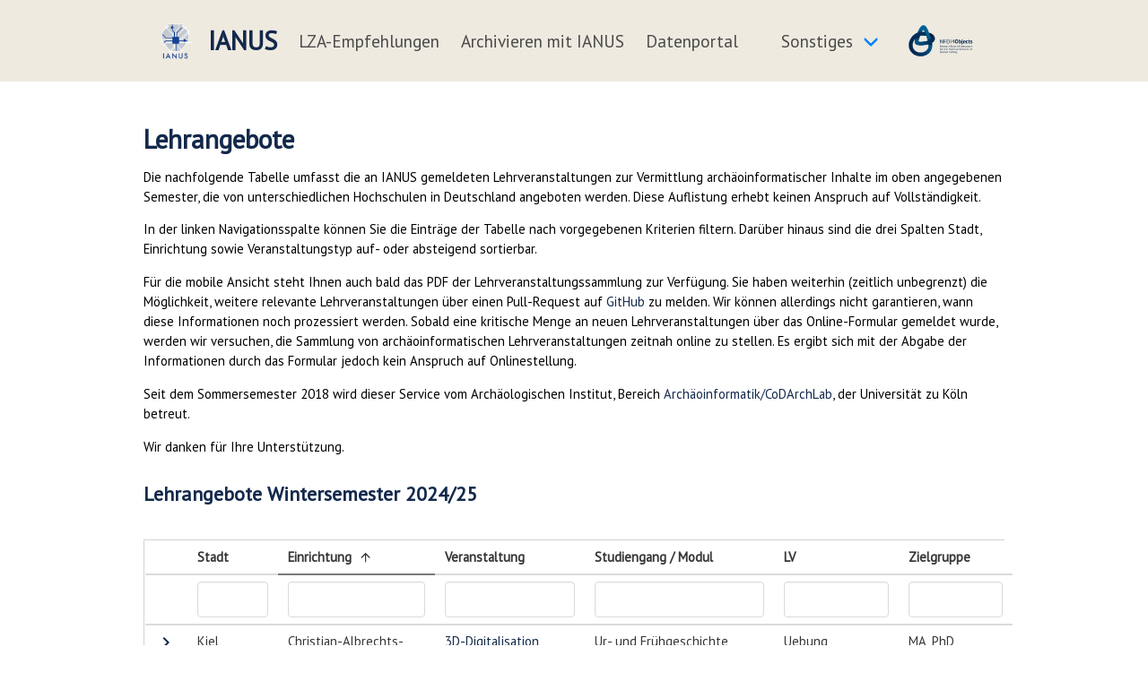

--- FILE ---
content_type: application/javascript; charset=utf-8
request_url: https://ianus-fdz.de/_nuxt/static/1758808449/lehrangebote/state.js
body_size: -112
content:
window.__NUXT__=(function(a){return {staticAssetsBase:"\u002F_nuxt\u002Fstatic\u002F1758808449",layout:"default",error:a,serverRendered:true,routePath:"\u002Flehrangebote",config:{_app:{basePath:"\u002F",assetsPath:"\u002F_nuxt\u002F",cdnURL:a},content:{dbHash:"29f5407b"}}}}(null));

--- FILE ---
content_type: application/javascript; charset=utf-8
request_url: https://ianus-fdz.de/_nuxt/static/1758808449/lehrangebote/payload.js
body_size: 8290
content:
__NUXT_JSONP__("/lehrangebote", (function(a,b,c,d,e,f,g,h,i,j,k,l,m,n,o,p,q,r,s,t,u,v,w,x,y,z,A,B,C,D,E,F,G,H,I,J,K,L,M,N,O,P,Q,R,S,T,U,V,W,X,Y,Z,_,$,aa,ab,ac,ad,ae,af,ag,ah,ai,aj,ak,al,am,an,ao,ap,aq,ar,as,at,au,av,aw,ax,ay,az,aA,aB,aC,aD,aE,aF,aG,aH,aI,aJ,aK,aL,aM,aN,aO,aP,aQ,aR,aS,aT,aU,aV,aW,aX,aY){return {data:[{content:{slug:"start",toc:[],body:{type:"root",children:[{type:b,tag:"h1",props:{id:"sammlung-von-lehrangeboten-mit-archäoinformatischen-inhalten"},children:[{type:b,tag:k,props:{href:"#sammlung-von-lehrangeboten-mit-arch%C3%A4oinformatischen-inhalten",ariaHidden:"true",tabIndex:-1},children:[{type:b,tag:"span",props:{className:["icon","icon-link"]},children:[]}]},{type:a,value:"Sammlung von Lehrangeboten mit archäoinformatischen Inhalten"}]},{type:a,value:f},{type:b,tag:M,props:{},children:[{type:a,value:"Die nachfolgende Tabelle umfasst die an IANUS gemeldeten Lehrveranstaltungen zur Vermittlung archäoinformatischer Inhalte im oben angegebenen Semester, die von unterschiedlichen Hochschulen in Deutschland angeboten werden. Diese Auflistung erhebt keinen Anspruch auf Vollständigkeit."}]},{type:a,value:f},{type:b,tag:M,props:{},children:[{type:a,value:"In der linken Navigationsspalte können Sie die Einträge der Tabelle nach vorgegebenen Kriterien filtern. Darüber hinaus sind die drei Spalten Stadt, Einrichtung sowie Veranstaltungstyp auf- oder absteigend sortierbar."}]},{type:a,value:f},{type:b,tag:M,props:{},children:[{type:a,value:"Für die mobile Ansicht steht Ihnen auch bald das PDF der Lehrveranstaltungssammlung zur Verfügung. Wir können allerdings nicht garantieren, wann diese Informationen noch prozessiert werden. Sobald eine kritische Menge an neuen Lehrveranstaltungen über das Online-Formular gemeldet wurde, werden wir versuchen, die Sammlung von archäoinformatischen Lehrveranstaltungen zeitnah online zu stellen. Es ergibt sich mit der Abgabe der Informationen durch das Formular jedoch kein Anspruch auf Onlinestellung."}]},{type:a,value:f},{type:b,tag:M,props:{},children:[{type:a,value:"Seit dem Sommersemester 2018 wird dieser Service vom Archäologischen Institut, Bereich "},{type:b,tag:k,props:{href:"https:\u002F\u002Farchaeologie.phil-fak.uni-koeln.de\u002Finstitut\u002Ffachgebiete\u002Farchaeoinformatik",rel:[l,m,n],target:o},children:[{type:a,value:"Archäoinformatik\u002FCoDArchLab"}]},{type:a,value:", der Universität zu Köln betreut."}]},{type:a,value:f},{type:b,tag:M,props:{},children:[{type:a,value:"Wir danken Ihnen für Ihre Unterstützung."}]},{type:a,value:f},{type:b,tag:M,props:{},children:[{type:a,value:"Falls Sie an Informationen und Übersichten zu Lehrveranstaltungen generell im Bereich Digital Humantities interessiert sind, können wir Sie auf eine vergleichbare Quellen verweisen:"}]},{type:a,value:f},{type:b,tag:ap,props:{},children:[{type:a,value:f},{type:b,tag:q,props:{},children:[{type:b,tag:k,props:{href:"https:\u002F\u002Fdh-registry.de.dariah.eu\u002F",rel:[l,m,n],target:o},children:[{type:a,value:"DH-Course Registry mit Angeboten in ganz Europa"}]},{type:a,value:" herausgegeben von DARIAH-EU"}]},{type:a,value:f}]},{type:a,value:f},{type:b,tag:M,props:{},children:[{type:a,value:"Vergangene Lehrveranstaltungssammlung zur Archäoinformatik:"}]},{type:a,value:f},{type:b,tag:ap,props:{},children:[{type:a,value:f},{type:b,tag:q,props:{},children:[{type:b,tag:k,props:{href:"https:\u002F\u002Fgithub.com\u002Fdainst\u002Fianus-web-content\u002Ffiles\u002F12752831\u002FLehrveranstaltungen_Archaeoinf_2024_SoSe.pdf",rel:[l,m,n],target:o},children:[{type:a,value:"Lehrveranstaltungen_Archaeoinf_2024_SoSe.pdf"}]}]},{type:a,value:f},{type:b,tag:q,props:{},children:[{type:b,tag:k,props:{href:"https:\u002F\u002Fianus-fdz.de\u002Fdownloads\u002FLehrveranstaltungen_Archaeoinf_2023_WiSe.pdf",rel:[l,m,n],target:o},children:[{type:a,value:"Lehrveranstaltungen_Archaeoinf_2023-24_WiSe.pdf"}]}]},{type:a,value:f},{type:b,tag:q,props:{},children:[{type:b,tag:k,props:{href:"https:\u002F\u002Fgithub.com\u002Fdainst\u002Fianus-web-content\u002Ffiles\u002F12752831\u002FLehrveranstaltungen_Archaeoinf_2023_SoSe.pdf",rel:[l,m,n],target:o},children:[{type:a,value:"Lehrveranstaltungen_Archaeoinf_2023_SoSe.pdf"}]}]},{type:a,value:f},{type:b,tag:q,props:{},children:[{type:b,tag:k,props:{href:"https:\u002F\u002Fgithub.com\u002Fdainst\u002Fianus-web-content\u002Ffiles\u002F11040784\u002FLehrveranstaltungen_Archaeoinf_2021_SoSe.pdf",rel:[l,m,n],target:o},children:[{type:a,value:"Lehrveranstaltungen_Archaeoinf_2021_SoSe.pdf"}]}]},{type:a,value:f},{type:b,tag:q,props:{},children:[{type:b,tag:k,props:{href:"https:\u002F\u002Fgithub.com\u002Fdainst\u002Fianus-web-content\u002Ffiles\u002F11040783\u002FLehrveranstaltungen_Archaeoinf_2020-21_WiSe.pdf.pdf",rel:[l,m,n],target:o},children:[{type:a,value:"Lehrveranstaltungen_Archaeoinf_2020-21_WiSe.pdf.pdf"}]}]},{type:a,value:f},{type:b,tag:q,props:{},children:[{type:b,tag:k,props:{href:"https:\u002F\u002Fgithub.com\u002Fdainst\u002Fianus-web-content\u002Ffiles\u002F11040782\u002FLehrveranstaltungen_Archaeoinf_2020_SoSe.pdf",rel:[l,m,n],target:o},children:[{type:a,value:"Lehrveranstaltungen_Archaeoinf_2020_SoSe.pdf"}]}]},{type:a,value:f},{type:b,tag:q,props:{},children:[{type:b,tag:k,props:{href:"https:\u002F\u002Fgithub.com\u002Fdainst\u002Fianus-web-content\u002Ffiles\u002F11040774\u002FIANUS_Lehrveranstaltungssammlung_Archaeoinf_WS1819_2018-10-01.pdf",rel:[l,m,n],target:o},children:[{type:a,value:"IANUS_Lehrveranstaltungssammlung_Archaeoinf_WS1819_2018-10-01.pdf"}]}]},{type:a,value:f},{type:b,tag:q,props:{},children:[{type:b,tag:k,props:{href:"https:\u002F\u002Fgithub.com\u002Fdainst\u002Fianus-web-content\u002Ffiles\u002F11040773\u002FIANUS_Lehrveranstaltungssammlung_Archaeoinf_WS1718_2017-09-19.pdf",rel:[l,m,n],target:o},children:[{type:a,value:"IANUS_Lehrveranstaltungssammlung_Archaeoinf_WS1718_2017-09-19.pdf"}]}]},{type:a,value:f},{type:b,tag:q,props:{},children:[{type:b,tag:k,props:{href:"https:\u002F\u002Fgithub.com\u002Fdainst\u002Fianus-web-content\u002Ffiles\u002F11040781\u002FLehrveranstaltungen_Archaeoinf_2018-19_WiSe.pdf",rel:[l,m,n],target:o},children:[{type:a,value:"Lehrveranstaltungen_Archaeoinf_2018-19_WiSe.pdf"}]}]},{type:a,value:f},{type:b,tag:q,props:{},children:[{type:b,tag:k,props:{href:"https:\u002F\u002Fgithub.com\u002Fdainst\u002Fianus-web-content\u002Ffiles\u002F11040780\u002FLehrveranstaltungen_Archaeoinf_2017-18_WiSe.pdf",rel:[l,m,n],target:o},children:[{type:a,value:"Lehrveranstaltungen_Archaeoinf_2017-18_WiSe.pdf"}]}]},{type:a,value:f},{type:b,tag:q,props:{},children:[{type:b,tag:k,props:{href:"https:\u002F\u002Fgithub.com\u002Fdainst\u002Fianus-web-content\u002Ffiles\u002F11040779\u002FLehrveranstaltungen_Archaeoinf_2017_SoSe.pdf",rel:[l,m,n],target:o},children:[{type:a,value:"Lehrveranstaltungen_Archaeoinf_2017_SoSe.pdf"}]}]},{type:a,value:f},{type:b,tag:q,props:{},children:[{type:b,tag:k,props:{href:"https:\u002F\u002Fgithub.com\u002Fdainst\u002Fianus-web-content\u002Ffiles\u002F11040778\u002FLehrveranstaltungen_Archaeoinf_2016-17_WiSe.pdf",rel:[l,m,n],target:o},children:[{type:a,value:"Lehrveranstaltungen_Archaeoinf_2016-17_WiSe.pdf"}]}]},{type:a,value:f},{type:b,tag:q,props:{},children:[{type:b,tag:k,props:{href:"https:\u002F\u002Fgithub.com\u002Fdainst\u002Fianus-web-content\u002Ffiles\u002F11040777\u002FLehrveranstaltungen_Archaeoinf_2016_SoSe.pdf",rel:[l,m,n],target:o},children:[{type:a,value:"Lehrveranstaltungen_Archaeoinf_2016_SoSe.pdf"}]}]},{type:a,value:f},{type:b,tag:q,props:{},children:[{type:b,tag:k,props:{href:"https:\u002F\u002Fgithub.com\u002Fdainst\u002Fianus-web-content\u002Ffiles\u002F11040788\u002FLehrveranstaltungen_SoSe2016_2016-06-07.pdf",rel:[l,m,n],target:o},children:[{type:a,value:"Lehrveranstaltungen_SoSe2016_2016-06-07.pdf"}]}]},{type:a,value:f},{type:b,tag:q,props:{},children:[{type:b,tag:k,props:{href:"https:\u002F\u002Fgithub.com\u002Fdainst\u002Fianus-web-content\u002Ffiles\u002F11040789\u002FLehrveranstaltungen_WS2016-2017.pdf",rel:[l,m,n],target:o},children:[{type:a,value:"Lehrveranstaltungen_WS2016-2017.pdf"}]}]},{type:a,value:f},{type:b,tag:q,props:{},children:[{type:b,tag:k,props:{href:"https:\u002F\u002Fgithub.com\u002Fdainst\u002Fianus-web-content\u002Ffiles\u002F11040776\u002FLehrveranstaltungen_Archaeoinf_2015-16_WiSe.pdf",rel:[l,m,n],target:o},children:[{type:a,value:"Lehrveranstaltungen_Archaeoinf_2015-16_WiSe.pdf"}]}]},{type:a,value:f},{type:b,tag:q,props:{},children:[{type:b,tag:k,props:{href:"https:\u002F\u002Fgithub.com\u002Fdainst\u002Fianus-web-content\u002Ffiles\u002F11040775\u002FLehrveranstaltungen_Archaeoinf_2015_SoSe.pdf",rel:[l,m,n],target:o},children:[{type:a,value:"Lehrveranstaltungen_Archaeoinf_2015_SoSe.pdf"}]}]},{type:a,value:f},{type:b,tag:q,props:{},children:[{type:b,tag:k,props:{href:"https:\u002F\u002Fgithub.com\u002Fdainst\u002Fianus-web-content\u002Ffiles\u002F11040785\u002FLehrveranstaltungen_Archaeoinformatik_SoSe2015_2015-05-11.pdf",rel:[l,m,n],target:o},children:[{type:a,value:"Lehrveranstaltungen_Archaeoinformatik_SoSe2015_2015-05-11.pdf"}]}]},{type:a,value:f},{type:b,tag:q,props:{},children:[{type:b,tag:k,props:{href:"https:\u002F\u002Fgithub.com\u002Fdainst\u002Fianus-web-content\u002Ffiles\u002F11040787\u002FLehrveranstaltungen_Archaeoinformatik_WiSe2015.pdf",rel:[l,m,n],target:o},children:[{type:a,value:"Lehrveranstaltungen_Archaeoinformatik_WiSe2015.pdf"}]}]},{type:a,value:f}]}]},dir:"\u002Flehrangebote",path:"\u002Flehrangebote\u002Fstart",extension:".md",createdAt:aq,updatedAt:aq},list:[{slug:"kiel_3DDigitalisierung_ue",title:"3D-Digitalisation",lehrende:ar,einrichtung:U,stadt:V,studiengang:N,"lv-typ":W,link:"http:\u002F\u002Funivis.uni-kiel.de\u002Fprg?show=llong&key=984\u002Flectures\u002F2024w:gemei\u002Finstit_2\u002Fzentr\u002Fprakti_6",zielgruppe:[c,X],inhalte:[O,g]},{slug:"kiel_KartierungGISfürAnfaenger_ue",title:"Kartierung – GIS für Anfänger Level I",lehrende:ar,einrichtung:U,stadt:V,studiengang:N,"lv-typ":W,link:"http:\u002F\u002Funivis.uni-kiel.de\u002Fprg?show=llong&key=984\u002Flectures\u002F2024w:gemei\u002Finstit_2\u002Fzentr\u002Fkartie",zielgruppe:[d,c],inhalte:[r]},{slug:"kiel_Rstatistik_ue",title:"Einführung in R",lehrende:"Nakoinz, Oliver",einrichtung:U,stadt:V,studiengang:N,"lv-typ":W,link:"http:\u002F\u002Funivis.uni-kiel.de\u002Fprg?show=llong&key=984\u002Flectures\u002F2024w:gemei\u002Finstit_2\u002Fzentr\u002Feinfhr",zielgruppe:[c,D],inhalte:[ag,as]},{slug:"kiel_VomKatalogzumGIS-Projekt_ue",title:"Vom Katalog zum GIS-Projekt. Automatisierte Prozesse zur Nachnutzung eines Textkataloges mit Fundplätzen an der Schlei",lehrende:"Rinne, Christoph",einrichtung:U,stadt:V,studiengang:N,"lv-typ":W,link:"http:\u002F\u002Funivis.uni-kiel.de\u002Fprg?show=llong&key=984\u002Flectures\u002F2024w:gemei\u002Finstit_2\u002Fzentr\u002Fvomkat",zielgruppe:[c,X],inhalte:[r,x,as]},{slug:"Berlin_pythonIntroduction_ue",title:"Introduction to Python Programming for Text-Based Ancient Studies",lehrende:"Lincke, Eliese-Sophia",einrichtung:at,stadt:E,studiengang:au,"lv-typ":av,link:"https:\u002F\u002Fwww.fu-berlin.de\u002Fvv\u002Fen\u002Flv\u002F897442",zielgruppe:[c,aw],inhalte:["Programmieren (Python)","Datenanalyse (Textdaten)",ax,"Reguläre Ausdrücke"]},{slug:"Berlin_DataLiteracyInAncientStudies_ek",title:"Data Literacy in Ancient Studies",lehrende:"Lincke, Eliese-Sophia; Mara, Hubert",einrichtung:at,stadt:E,studiengang:au,"lv-typ":"Einführungskurs",link:"https:\u002F\u002Fwww.fu-berlin.de\u002Fvv\u002Fen\u002Flv\u002F897434?id=897434",zielgruppe:[c,aw],inhalte:["Digitale Datenaufnahme","Bildformate, 3D-Formate, Textformate","Annotation","Linked Open Data","Netzwerkanalyse","Forschungsdatenmanagement, Nationale Forschungsdateninfrastruktur (NFDI)"]},{slug:"berlin_3dphotogrammetriemitde_structure-from-motion-verfahrenfürdiebauaufnahme_ue",title:"3D-Photogrammetrie mit dem Structure-from-Motion-Verfahren (SfM) für die Bauaufnahme",lehrende:"Winterstein, Claudia",einrichtung:Y,stadt:E,studiengang:Z,"lv-typ":ay,link:az,zielgruppe:[d,c,X],inhalte:[P,h,Q,e,g,j,K,v,s,i]},{slug:"berlin_dasimmersiveheiligtumeinevirtual-reality-ausstellungzumasklepieionvonkos_se",title:aA,lehrende:aB,einrichtung:Y,stadt:E,studiengang:Z,"lv-typ":w,link:"https:\u002F\u002Fwww.fu-berlin.de\u002Fvv\u002Fde\u002Flv\u002F905390?m=1427882&pc=843595&sm=851413",zielgruppe:[d,c],inhalte:[B,h,u,e,g,p,v,i]},{slug:"berlin_dasimmersiveheiligtumeinevirtual-reality-ausstellungzumasklepieionvonkos_ue",title:aA,lehrende:aB,einrichtung:Y,stadt:E,studiengang:Z,"lv-typ":av,link:"https:\u002F\u002Fwww.fu-berlin.de\u002Fvv\u002Fde\u002Flv\u002F905398?m=1427882&pc=843595&sm=851413",zielgruppe:[d,c],inhalte:[B,h,u,e,g,p,v,i]},{slug:"berlin_digitalarchaeologycurrenttechniquesandapplications_se",title:"Digital Archaeology: Current Techniques and Applications",lehrende:"Fless, Friederike",einrichtung:Y,stadt:E,studiengang:Z,"lv-typ":ay,link:az,zielgruppe:[c],inhalte:[P,h,u,e,r,O,g,j,p,z,x,s,i]},{slug:"berlin_hu_FachgeschichteKlassische_Archaeologie_AufbaueinesdigitalenArchivsdesWinckelmann-Instituts_se",title:"Fachgeschichte Klassische Archäologie. Aufbau eines digitalen Archivs des Winckelmann-Instituts",lehrende:"Henning, Agnes",einrichtung:ah,stadt:E,studiengang:R,"lv-typ":w,link:"https:\u002F\u002Fagnes.hu-berlin.de\u002Flupo\u002Frds?state=verpublish&status=init&vmfile=no&publishid=224266&moduleCall=webInfo&publishConfFile=webInfo&publishSubDir=veranstaltung",zielgruppe:[c],inhalte:[h,e,F,g,j,K,p,G,z,x,i]},{slug:"berlin_hu_TopographieRoms_-_QuellenrechercheundGISDokumentation_se",title:aC,lehrende:"Muth, Susanne",einrichtung:ah,stadt:E,studiengang:R,"lv-typ":w,link:"https:\u002F\u002Fagnes.hu-berlin.de\u002Flupo\u002Frds?state=verpublish&status=init&vmfile=no&publishid=224302&moduleCall=webInfo&publishConfFile=webInfo&publishSubDir=veranstaltung",zielgruppe:[d],inhalte:[h,u,e,r,g,j,p,z,x,s,i]},{slug:"berlin_hu_TopographieRoms_-_QuellenrechercheundGISDokumentation_ue",title:aC,lehrende:"Muth, Susanne \u002F Mariaschk, Dirk",einrichtung:ah,stadt:E,studiengang:R,"lv-typ":t,link:"https:\u002F\u002Fagnes.hu-berlin.de\u002Flupo\u002Frds?state=verpublish&status=init&vmfile=no&publishid=224304&moduleCall=webInfo&publishConfFile=webInfo&publishSubDir=veranstaltung",zielgruppe:[d],inhalte:[h,u,e,r,g,j,p,z,x,s,i]},{slug:"mainz_konzeptioneinerpop-upausstellung_pr",title:"Konzeption einer Pop-Up-Ausstellung zum Profilbereich \"40.000 Jahre menschliche Herausforderungen\"(2.Teil)",lehrende:"Busch, Alexandra",einrichtung:aD,stadt:aE,studiengang:_,"lv-typ":aF,link:"https:\u002F\u002Fjogustine.uni-mainz.de\u002Fscripts\u002Fmgrqispi.dll?APPNAME=CampusNet&PRGNAME=COURSEDETAILS&ARGUMENTS=-N000000000000001,-N001281,-N0,-N390295292553841,-N390295292592842,-N0,-N0,-N0",zielgruppe:[d,c,D],inhalte:[B,h,u,C,e,F,g,j,K,y,p,v,G,i]},{slug:"mainz_digitaleausstellungskonzepte_se",title:"Die westgriechische Landschaft Akarnanien - Digitale Ausstellungskonzepte zu archäologischen Forschungsprojekten\"",lehrende:"Sieverling, Anne",einrichtung:aD,stadt:aE,studiengang:_,"lv-typ":"Seminar \u002F Übung",link:"https:\u002F\u002Fjogustine.uni-mainz.de\u002Fscripts\u002Fmgrqispi.dll?APPNAME=CampusNet&PRGNAME=COURSEDETAILS&ARGUMENTS=-N000000000000001,-N001281,-N0,-N390294207514247,-N390294207576248,-N0,-N0,-N0",zielgruppe:[d,c,D],inhalte:[B,h,u,C,e,F,g,j,K,y,p,v,G,i]},{slug:"muenchen_lmu_AdvancingtothedigitalFrontier_ue",title:"Advancing to the Digital Frontier: An Introduction to Developing and Managing Digital Collections",lehrende:ai,einrichtung:H,stadt:A,studiengang:I,"lv-typ":t,link:"https:\u002F\u002Flsf.verwaltung.uni-muenchen.de\u002Fqisserver\u002Frds?state=verpublish&status=init&vmfile=no&publishid=1046250&moduleCall=webInfo&publishConfFile=webInfo&publishSubDir=veranstaltung",zielgruppe:[d,c],inhalte:[h,u,C,e,g,j,y,p,G,z,x,i]},{slug:"muenchen_lmu_DigitalImagingforCulturalHeritageandArchaeology_ue",title:"Digital Imaging for Cultural Heritage and Archaeology",lehrende:aj,einrichtung:H,stadt:A,studiengang:I,"lv-typ":t,link:"https:\u002F\u002Flsf.verwaltung.uni-muenchen.de\u002Fqisserver\u002Frds?state=verpublish&status=init&vmfile=no&publishid=1046241&moduleCall=webInfo&publishConfFile=webInfo&publishSubDir=veranstaltung",zielgruppe:[d,c],inhalte:[B,P,h,e,F,g,K,v,z,i]},{slug:"muenchen_lmu_DigitalisierungArchive_ue",title:"Wiedererstehendes Kar-Tukulti-Ninurta. Wie Archive durch digitalisierung zum Leben erweckt werden.",lehrende:"Dr. Simone Mühl",einrichtung:aG,stadt:A,studiengang:aH,"lv-typ":t,link:aI,zielgruppe:[aJ,aK],inhalte:[h,x,s,i,y]},{slug:"muenchen_lmu_GeoreferenzierungundKartierungamBeispieldesantikenPompeji_ue",title:"Georeferenzierung und Kartierung am Beispiel des antiken Pompeji",lehrende:"Köb, Ingrun; Lücke, Stephan (ORCID 0000-0002-5853-1918)",einrichtung:"IT-Gruppe Geisteswissenschaften (ITG; https:\u002F\u002Fwww.itg.lmu.de), Ludwig-Maximilians-Universität München (LMU) (ROR 05591te55)",stadt:A,studiengang:null,"lv-typ":"Wissenschaftliche Übung",link:"https:\u002F\u002Fwww.dh-lehre.gwi.uni-muenchen.de\u002F?lehrveranstaltung=georeferenzierung-und-kartierung-am-beispiel-des-antiken-pompeji",zielgruppe:[d,c,D],inhalte:[h,e,r,j,y,p,x,s,i]},{slug:"muenchen_lmu_HeritagetoBytes_vo",title:"Heritage to Bytes: Fundamentals of Digital Cultural Heritage Studies",lehrende:aj,einrichtung:H,stadt:A,studiengang:I,"lv-typ":"Vorlesung",link:"https:\u002F\u002Flsf.verwaltung.uni-muenchen.de\u002Fqisserver\u002Frds?state=verpublish&status=init&vmfile=no&publishid=1037309&moduleCall=webInfo&publishConfFile=webInfo&publishSubDir=veranstaltung",zielgruppe:[d,c],inhalte:[B,P,u,C,e,r,F,O,g,j,K,y,p,v,G,z,x,i]},{slug:"muenchen_lmu_IntroductiontoGISforHeritageandArchaeology_ue",title:"Introduction to Geographical Information Systems for Heritage and Archaeology",lehrende:aL,einrichtung:H,stadt:A,studiengang:I,"lv-typ":t,link:"https:\u002F\u002Flsf.verwaltung.uni-muenchen.de\u002Fqisserver\u002Frds?state=verpublish&status=init&vmfile=no&publishid=1046251&moduleCall=webInfo&publishConfFile=webInfo&publishSubDir=veranstaltung",zielgruppe:[d,c],inhalte:[h,Q,r,g,z,s,i]},{slug:"muenchen_lmu_IntroductiontoProgrammingforHumanists_ue",title:"Introduction to Programming for Humanists",lehrende:ai,einrichtung:H,stadt:A,studiengang:I,"lv-typ":t,link:"https:\u002F\u002Flsf.verwaltung.uni-muenchen.de\u002Fqisserver\u002Frds?state=verpublish&status=init&vmfile=no&publishid=1046243&moduleCall=webInfo&publishConfFile=webInfo&publishSubDir=veranstaltung",zielgruppe:[d,c],inhalte:[h,u,e,j,y,p,z,s]},{slug:"muenchen_lmu_IntroductiontoWebdesignforHumanists_tu",title:"Introduction to Webdesign for Humanists",lehrende:"N. N.",einrichtung:H,stadt:A,studiengang:I,"lv-typ":"Tutorat",link:"https:\u002F\u002Flsf.verwaltung.uni-muenchen.de\u002Fqisserver\u002Frds?state=verpublish&status=init&vmfile=no&publishid=1046246&moduleCall=webInfo&publishConfFile=webInfo&publishSubDir=veranstaltung",zielgruppe:[d,c],inhalte:[h,u,C,e,z,i]},{slug:"muenchen_lmu_Linkedopendata_se",title:"Linked open data: Methods and Standards for Digital Cultural Heritage Preservation",lehrende:ai,einrichtung:H,stadt:A,studiengang:I,"lv-typ":w,link:"https:\u002F\u002Flsf.verwaltung.uni-muenchen.de\u002Fqisserver\u002Frds?state=verpublish&status=init&vmfile=no&publishid=1046248&moduleCall=webInfo&publishConfFile=webInfo&publishSubDir=veranstaltung",zielgruppe:[d,c],inhalte:[u,C,g,j,y,p,G,z,x,i]},{slug:"muenchen_lmu_SicilybeforetheGreeks_se",title:"Sicily before the Greeks: Exploring the relationships between the Aegean region and Sicily from the Bronze Age to Greek colonization",lehrende:aL,einrichtung:H,stadt:A,studiengang:I,"lv-typ":w,link:"https:\u002F\u002Flsf.verwaltung.uni-muenchen.de\u002Fqisserver\u002Frds?state=verpublish&status=init&vmfile=no&publishid=1046252&moduleCall=webInfo&publishConfFile=webInfo&publishSubDir=veranstaltung",zielgruppe:[d,c],inhalte:[Q,u,e,r,O,g,j,v,s,i]},{slug:"muenchen_lmu_TheDigitalTurn_se",title:"The Digital Turn: Theory, Method, and the Digital Humanities",lehrende:aj,einrichtung:H,stadt:A,studiengang:I,"lv-typ":w,link:"https:\u002F\u002Flsf.verwaltung.uni-muenchen.de\u002Fqisserver\u002Frds?state=verpublish&status=init&vmfile=no&publishid=1046240&moduleCall=webInfo&publishConfFile=webInfo&publishSubDir=veranstaltung",zielgruppe:[d,c],inhalte:[C,e,g,j,y,p,G,z,i]},{slug:"muenchen_vermessunginderarchaeologiegis_ue",title:"Vermessung in der Archäologie. Einführung in Geograpische Informationssysteme",lehrende:"Christoph Fink, M.A.",einrichtung:aG,stadt:A,studiengang:aH,"lv-typ":t,link:aI,zielgruppe:[aJ,aK],inhalte:[h,r,j,x,s]},{slug:"Marburg_Medieval_castles_ps",title:"Medieval castles, monesteries and villages in Hesse (Germany)",lehrende:"Teichner, Felix",einrichtung:ak,stadt:al,studiengang:am,"lv-typ":"Projektseminar",link:"https:\u002F\u002Fmarvin.uni-marburg.de\u002Fqisserver\u002Fpages\u002Fcm\u002Fexa\u002Fcoursecatalog\u002FshowCourseCatalog.xhtml?_flowId=showCourseCatalog-flow&_flowExecutionKey=e1s2",zielgruppe:[d,c,D],inhalte:[P,e,r,F,O,g,j,y,p,v,i]},{slug:"Marburg_InterpretationAndVisualisationOfIntensiveFieldSurveyData",title:"Interpretation and GIS supported Visualisation auf Archaeological Intensive Field Survey Data",lehrende:aM,einrichtung:ak,stadt:al,studiengang:am,"lv-typ":w,link:"https:\u002F\u002Fmarvin.uni-marburg.de:443\u002Fqisserver\u002Fpages\u002FstartFlow.xhtml?_flowId=detailView-flow&unitId=92911&periodId=4138&navigationPosition=studiesOffered,searchCourses",zielgruppe:[d,c],inhalte:["Processing of Intensive Field Survey Data","Digital Data Management","Data correction","Data visualisation in GIS",r,"Data Interpretation","Statistics"]},{slug:"Marburg_archaeologischeProspektion_und_Interpretation_Geomagnetik",title:"Einführung in die Grundlagen archäologisch-geophysikalischer Prospektion und deren Interpretation mit Schwerpunkt Geomagnetik",lehrende:aM,einrichtung:ak,stadt:al,studiengang:am,"lv-typ":t,link:"https:\u002F\u002Fmarvin.uni-marburg.de:443\u002Fqisserver\u002Fpages\u002FstartFlow.xhtml?_flowId=detailView-flow&unitId=91675&periodId=4138&navigationPosition=studiesOffered,searchCourses",zielgruppe:[d,c],inhalte:["Geophysikalische Prospektion","Digitales Datenmanagement","Datenkorrektur","Datenaufbereitung","Dateninterpretation",ax,r]},{slug:"bochum_bildertextundseitendigitaleditieren_se",title:"Bilder, Text und Seiten digital editieren",lehrende:aN,einrichtung:$,stadt:aa,studiengang:aO,"lv-typ":w,link:ab,zielgruppe:[d],inhalte:[L,J,e,p]},{slug:"bochum_bildertextundseitendigitalgestalten_se",title:"Bilder, Text und Seiten digital gestalten",lehrende:aN,einrichtung:$,stadt:aa,studiengang:aO,"lv-typ":w,link:ab,zielgruppe:[d],inhalte:[L,J,e,p]},{slug:"bochum_data-managementanddigitalarchaeology_ue",title:"Data-Management and Digital Archaeology",lehrende:"Klingenberg, Tim and Angourakis, Andreas",einrichtung:$,stadt:aa,studiengang:"Ressourcen-Archäologie und Archäometrie","lv-typ":t,link:ab,zielgruppe:[c],inhalte:[B,L,u,J,v,e,p,ac,j]},{slug:"bochum_gis-anwendunginderarchaeologie_se",title:"GIS-Anwendung in der Archäologie",lehrende:"Klauß, Marc",einrichtung:$,stadt:aa,studiengang:R,"lv-typ":w,link:ab,zielgruppe:[c],inhalte:[L,J,v,e,ac,j]},{slug:"augsburg_nachbearbeitung_pr",title:"Nachbearbeitung des Akragas Projekts. Digitalisierungsprojekt der Ausgrabung in Agrigent",lehrende:"Sojc, Natascha",einrichtung:aP,stadt:aQ,studiengang:aR,"lv-typ":aF,link:"https:\u002F\u002Fdigicampus.uni-augsburg.de\u002Fdispatch.php\u002Fcourse\u002Foverview?cid=0f7f213b4a2a7ce677a4fd977ae2973b",zielgruppe:[d,c],inhalte:[F,g,i]},{slug:"augsburg_analysingarchaeologicalobjects_ue",title:"Analysing archaeological Objects",lehrende:"Bettineschi, Cinzia",einrichtung:aP,stadt:aQ,studiengang:aR,"lv-typ":t,link:"https:\u002F\u002Fdigicampus.uni-augsburg.de\u002Fdispatch.php\u002Fcourse\u002Foverview?cid=1a942d426ef951ec51362d5f9e31f42a",zielgruppe:[d],inhalte:[B,h,e,r,F,g,j,v]},{slug:"saarbruecken_digitalerekonstruktion_ue",title:"Digitale Rekonstruktion antiker Architektur und Skulptur: 3D-Modellierung und Texturierung mit Blender",lehrende:"Schmitz, Sascha",einrichtung:ad,stadt:ae,studiengang:_,"lv-typ":t,link:"https:\u002F\u002Fwww.lsf.uni-saarland.de\u002Fqisserver\u002Frds?state=verpublish&status=init&vmfile=no&publishid=156252&moduleCall=webInfo&publishConfFile=webInfo&publishSubDir=veranstaltung",zielgruppe:[d,c],inhalte:[v,y,B,h,g,"Theorie der 3D-Rekonstruktion","Dokumentation von 3D-Rekonstruktion","Visualisierungsstrategien"]},{slug:"saarbruecken_digitalisierunglehrsammlung_ue",title:"Digitalisierung der Lehrsammlung",lehrende:"Schnorr, Nils",einrichtung:ad,stadt:ae,studiengang:_,"lv-typ":t,link:"https:\u002F\u002Fwww.lsf.uni-saarland.de\u002Fqisserver\u002Frds?state=verpublish&status=init&vmfile=no&publishid=152564&moduleCall=webInfo&publishConfFile=webInfo&publishSubDir=veranstaltung",zielgruppe:[d,c],inhalte:[B,P,h,e,O,g,K,y,v,G,i]},{slug:"saarbruecken_einfuehrunginqgis_ue",title:"Einführung in QGIS",lehrende:"Latzel, Lucas",einrichtung:ad,stadt:ae,studiengang:aS,"lv-typ":t,link:"https:\u002F\u002Fwww.lsf.uni-saarland.de\u002Fqisserver\u002Frds?state=verpublish&status=init&vmfile=no&publishid=152574&moduleCall=webInfo&publishConfFile=webInfo&publishSubDir=veranstaltung",zielgruppe:[d,c],inhalte:[h,e,r,j,s]},{slug:"saarbruecken_gis2_pr",title:"GIS 2: Analyse-Tools und forschungsbezogene Anwendungen",lehrende:"Buchmann, Hannes",einrichtung:ad,stadt:ae,studiengang:aS,"lv-typ":"Praxiskurs",link:"https:\u002F\u002Fwww.lsf.uni-saarland.de\u002Fqisserver\u002Frds?state=verpublish&status=init&vmfile=no&publishid=152575&moduleCall=webInfo&publishConfFile=webInfo&publishSubDir=veranstaltung",zielgruppe:[d,c],inhalte:[h,Q,e,r,j,s]},{slug:"hamburg_analyticalmethods_ue",title:"Analytical Methods applied to Archaeological Objects",lehrende:"Colini, Claudia",einrichtung:aT,stadt:aU,studiengang:R,"lv-typ":t,link:aV,zielgruppe:[d,c],inhalte:[j,s,"Digital Mikroskopie","Röntgenfluoreszenzanalyse"],beschreibung:"The course will focus on the application of microscopy, X-Ray Fluorescence (XRF), Infrared spectroscopy (FTIR), Raman spectroscopy, NIR-UV Reflectance Spectroscopy, and NIR Reflectography to archaeological objects. A short introduction to the fundamentals of the methods will be followed by practical demonstration and exercises with the equipment hosted at the CSMC on mock-ups and original materials. The data will be evaluated, using the appropriate software, mathematical applications and reference database. Dichotomies such as portable vs. bench equipment, destructive vs. non-destructive and invasive vs. non-invasive methods will be discussed, as well as themstrategies and methods for ethical sampling and micro-sampling."},{slug:"hamburg_vertiefungcadgis_ue",title:"Vertiefungskurs AutoCAD und GIS",lehrende:"Babucic, Nikola",einrichtung:aT,stadt:aU,studiengang:R,"lv-typ":t,link:aV,zielgruppe:[d,c],inhalte:[h,r,"CAD",i,"Datenanalyse",e],beschreibung:"In diesem fortgeschrittenen Seminar werden weiterführende Techniken und Werkzeuge im Bereich CAD und GIS vermittelt, die es ermöglichen, komplexere digitale Zeichnungen und GIS-Analysen für archäologische Zwecke zu erstellen und zu präsentieren. Aufbauend auf den Grundlagen des ersten Seminars, richtet sich dieser Kurs an Teilnehmer, die ihre Kenntnisse und Fähigkeiten vertiefen möchten.  Die Schwerpunkte des Seminars liegen auf der Modellierung im CAD, der erweiterten Datenanalyse in GIS, der Integration von CAD und GIS, sowie auf fortgeschrittenen Layout- und Drucktechniken. Darüber hinaus wird eine Einführung in die Integration von Daten in ein Web-GIS angeboten."},{slug:"muenster_gis_se",title:"Geographische Informationssysteme (GIS) in der Archäologie",lehrende:"Tappert, Claudia",einrichtung:aW,stadt:af,studiengang:N,"lv-typ":w,link:an,zielgruppe:[c],inhalte:[h,Q,u,C,r,y,p,z,s,i]},{slug:"cologne_3dmodellingandreconstruction_ue",title:"3D modelling and reconstruction in Archaeology",lehrende:"Hageneuer, Sebastian",einrichtung:S,stadt:T,studiengang:"Archäologie\u002FArchäoinformatik im SM, AM oder EM","lv-typ":t,link:"https:\u002F\u002Fklips2.uni-koeln.de\u002Fco\u002Fee\u002Fui\u002Fca2\u002Fapp\u002Fdesktop\u002F#\u002Fslc.tm.cp\u002Fstudent\u002Fcourses\u002F503860?$scrollTo=toc_overview",zielgruppe:[c,D],inhalte:[B,L,u,J,v,e,p,ac,j]},{slug:"cologne_3drecordinganddocumentation_se",title:"3D recording and documentation of material culture",lehrende:"Hageneuer, Sebastian; Wutte, Anja",einrichtung:S,stadt:T,studiengang:"Archäologie\u002FArchäoinformatik im SM, AM oder EM; Digital and Computational Archaeology im SM2","lv-typ":w,link:"https:\u002F\u002Fklips2.uni-koeln.de\u002Fco\u002Fee\u002Fui\u002Fca2\u002Fapp\u002Fdesktop\u002F#\u002Fslc.tm.cp\u002Fstudent\u002Fcourses\u002F474860?$scrollTo=toc_overview",zielgruppe:[c,D],inhalte:[G,P,"Laserscanning",F,O,g,K,i,"Digitale Vermessung",v]},{slug:"cologne_CADfuerArchaeologen_se",title:"CAD für Archäologen: Digitalisierung, Dokumentation und Visualisierung archäologischer Daten",lehrende:"Wutte, Anja",einrichtung:S,stadt:T,studiengang:"Bachelor Archäologie","lv-typ":w,link:"https:\u002F\u002Fklips2.uni-koeln.de\u002Fco\u002Fee\u002Fui\u002Fca2\u002Fapp\u002Fdesktop\u002F#\u002Fslc.tm.cp\u002Fstudent\u002Fcourses\u002F478292?$scrollTo=toc_overview",zielgruppe:[d],inhalte:[L,J,e,g,s,ao]},{slug:"cologne_KernkompetenzenArchaeoinformatikIII_se",title:"Kernkompetenzen Archäoinformatik III",lehrende:"Lammers, Lukas",einrichtung:S,stadt:T,studiengang:"Archäologie\u002FArchäoinformatik im SM1; Digital and Computational Archaeology im BM","lv-typ":w,link:"https:\u002F\u002Fklips2.uni-koeln.de\u002Fco\u002Fee\u002Fui\u002Fca2\u002Fapp\u002Fdesktop\u002F#\u002Fslc.tm.cp\u002Fstudent\u002Fcourses\u002F474814?$scrollTo=toc_overview",zielgruppe:[c,D],inhalte:["Webtechnologien",aX,h,J,y,C]},{slug:"cologne_KernkompetenzenArchaeoinformatikII_se",title:"Kernkompetenzen Archäoinformatik II",lehrende:"Paliou, Eleftheria; Wutte, Anja",einrichtung:S,stadt:T,studiengang:"Archäologie\u002FArchäoinformatik SM1; Digital and Computational Archaeology BM","lv-typ":w,link:"https:\u002F\u002Fklips2.uni-koeln.de\u002Fco\u002Fee\u002Fui\u002Fca2\u002Fapp\u002Fdesktop\u002F#\u002Fslc.tm.cp\u002Fstudent\u002Fcourses\u002F475535?$scrollTo=toc_overview",zielgruppe:[d,c,D],inhalte:[L,ag,J,e,x,g,s,"Datenkuratierung","R",aX,ac,ao]},{slug:"cologne_agentbasedmodelling_se",title:"Agent-based modelling for archaeologists. From concept to application and publication",lehrende:"Angourakis, Andreas",einrichtung:S,stadt:T,studiengang:"Archäologie\u002FArchäoinformatik im AM oder EM; Digital and Computational Archaeology im AM","lv-typ":"Blockseminar",link:"https:\u002F\u002Fklips2.uni-koeln.de\u002Fco\u002Fee\u002Fui\u002Fca2\u002Fapp\u002Fdesktop\u002F#\u002Fslc.tm.cp\u002Fstudent\u002Fcourses\u002F503861?$scrollTo=toc_overview",zielgruppe:[c,X],inhalte:[L,J,e,g,s,ao]},{slug:"muenster_einfuehrungindiearbeitmitgis_ue",title:"Einführung in die Arbeit mit Geografischen Informationssystemen für Studierende des Studienganges AGL",lehrende:"Kersting, Christine",einrichtung:aY,stadt:af,studiengang:N,"lv-typ":t,link:an,zielgruppe:[d],inhalte:[h,Q,r,s]},{slug:"muenster_muenzpraegunginkleinasien_ue",title:"Münzprägung in Kleinasien",lehrende:"Martin, Katharina",einrichtung:aW,stadt:af,studiengang:"Master \u002F Klassische und Christliche Archäologie - Zwei-Fach-Bachelor \u002F Klassische und Christliche Archäologie","lv-typ":t,link:"https:\u002F\u002Fstudium.uni-muenster.de\u002Fqisserver\u002Frds?state=verpublish&status=init&vmfile=no&publishid=409276&moduleCall=webInfo&publishConfFile=webInfo&publishSubDir=veranstaltung",zielgruppe:[d,c],inhalte:[u,C,e,g,j,p,x,i]},{slug:"muenster_theorieundanwendungstatistischermethoden_se",title:"Theorie und Anwendung statistischer Methoden zur Gräberfeld- und Siedlungsanalyse",lehrende:"Siegmund, Frank",einrichtung:aY,stadt:af,studiengang:N,"lv-typ":w,link:an,zielgruppe:[c],inhalte:[ag,x,s]}]}],fetch:{},mutations:void 0}}("text","element","MA","BA","Visualisierung","\n","Digitale Dokumentation","Software und Tools","Digitalisierung","Dig. Methoden & Theorien","a","nofollow","noopener","noreferrer","_blank","Digitale Ressourcen","li","GIS","Digitale Datenauswertung","Übung","Online-Ressourcen","3D","Seminar","Datenbanken","Digital Humanities","Metadaten","München","3D-Modellierung","Internet","PHD","Berlin","Bildbearbeitung","Archivierung","Ludwig-Maximilians-Universität München","BA Archäologie: Europa und Vorderer Orient","Datenpräsentation","Fotografie","Software & Tools","p","Ur- und Frühgeschichte","3D Scan","Photogrammetrie","Spatial Analysis","Klassische Archäologie","Universität zu Köln","Köln","Christian-Albrechts-Universität zu Kiel","Kiel","Uebung","PhD","Freie Univerität Berlin","Klassische Archäolgie","Archäologie","Ruhr-Universität","Bochum","https:\u002F\u002Fwww.archwiss.ruhr-uni-bochum.de\u002Faw\u002Fstudium\u002Fvorlesungsverzeichnisse.html.de","Datenmanagement","Universität des Saarlandes","Saarbrücken","Münster","Statistik","Humboldt-Universität zu Berlin","Sartini, Bruno","Lercari, Nicola","Philipps-Universität Marburg","Marburg","Prähistorische Archäologie \u002F Geoarchäologie","https:\u002F\u002Fwww.uni-muenster.de\u002FUrFruehGeschichte\u002Fstudieren\u002Flehrangebot_der_abteilung.html","Digitale Methoden & Theorien","ul","2025-09-25T13:53:05.135Z","Kneisel, Jutta","Skriptsprachen","FU Berlin","MA Digital Studies of Ancient Texts","Methodenübung","Promovierende","Datenvisualisierung","Hauptseminar","https:\u002F\u002Fwww.fu-berlin.de\u002Fvv\u002Fde\u002Flv\u002F899772?m=1474129&pc=885900&sm=851413","Das immersive Heiligtum: Eine Virtual-Reality-Ausstellung zum Asklepieion von Kos","Müller, Asja","Topographie Roms - Quellenrecherche und GIS Dokumentation","Johannes Gutenberg-Universität Mainz","Mainz","Praktikum","LMU","(Vorderasiatische) Archäologie","https:\u002F\u002Fwww.vorderas-archaeologie.uni-muenchen.de\u002Fstudium_lehre\u002Flvs_vaa-sose2024\u002Findex.html","BA Archäologie","MA Vorderasiatische Archäologie","Calderone, Dario","Hermann, Florian","Haubenthal, Clarissa","Archäologische Wissenschaften","Universität Augsburg","Augsburg","Kunst- und Kulturgeschichte","Vor- und Frühgeschichte","Universität Hamburg","Hamburg","https:\u002F\u002Fwww.kulturwissenschaften.uni-hamburg.de\u002Fka\u002Fpdfetc\u002Fvorles\u002F2024-25-wise-ka-vv.pdf","Universität Münster","Programmierung","Universität Münster – Abteilung für Ur- und Frühgeschichtliche Archäologie")));

--- FILE ---
content_type: application/javascript; charset=utf-8
request_url: https://ianus-fdz.de/_nuxt/static/1758808449/manifest.js
body_size: 167
content:
__NUXT_JSONP__("manifest.js", {routes:["\u002F","\u002Fit-empfehlungen\u002Fdownloadbereich","\u002Fergebnisse","\u002Fimpressum","\u002Fdfg-arbeitsgruppe","\u002Flehrveranstaltungen","\u002Flehrangebote","\u002Flangzeitarchivierung","\u002Fit-empfehlungen\u002Fautorenverzeichnis","\u002Fprojekte","\u002Fit-empfehlungen","\u002Fprojekte\u002Fausbildung-und-qualifizierung","\u002Fit-empfehlungen\u002Fprojektphasen\u002Findex","\u002Fit-empfehlungen\u002Fprojektphasen\u002Fdatenmanagement\u002Findex","\u002Fit-empfehlungen\u002Fprojektphasen\u002Fdokumentation\u002Findex","\u002Fit-empfehlungen\u002Fprojektphasen\u002Fdateiverwaltung\u002Findex","\u002Fit-empfehlungen\u002Fprojektphasen\u002Fdateispeicherung\u002Findex","\u002Fit-empfehlungen\u002Fdateiformate\u002Findex","\u002Fit-empfehlungen\u002Fforschungsmethoden\u002Findex","\u002Fnews\u002F2025-08-13-LZA-Sprechstunde ","\u002Fit-empfehlungen\u002Feinleitung\u002Fbenutzung","\u002Fit-empfehlungen\u002Feinleitung\u002Flebenszyklus","\u002Fit-empfehlungen\u002Fprojektphasen\u002Fdatenmanagement\u002Fdatenmanagementplan","\u002Fit-empfehlungen\u002Fprojektphasen\u002Fdatenmanagement\u002Fweiterfuehrende-informationen","\u002Fit-empfehlungen\u002Fprojektphasen\u002Fdokumentation\u002Fdokumentation-der-metadaten","\u002Fit-empfehlungen\u002Fprojektphasen\u002Fdokumentation\u002Fspeicherung-von-metadaten","\u002Fit-empfehlungen\u002Fprojektphasen\u002Fdokumentation\u002Fmetadaten-in-der-anwendung","\u002Fit-empfehlungen\u002Fprojektphasen\u002Fdokumentation\u002Fweiterfuehrende-informationen","\u002Fit-empfehlungen\u002Fprojektphasen\u002Fdokumentation\u002Fgrabungsdokumentation","\u002Fit-empfehlungen\u002Fprojektphasen\u002Fdateiverwaltung\u002Fdateiablage","\u002Fit-empfehlungen\u002Fprojektphasen\u002Fdateiverwaltung\u002Fdateibennenung","\u002Fit-empfehlungen\u002Fprojektphasen\u002Fdateiverwaltung\u002Fempfehlung-fuer-eine-ordnerstruktur","\u002Fit-empfehlungen\u002Fprojektphasen\u002Fdateispeicherung\u002Fkurzfristige","\u002Fit-empfehlungen\u002Fprojektphasen\u002Fdateiverwaltung\u002Fversionskontrolle","\u002Fit-empfehlungen\u002Fprojektphasen\u002Fdateispeicherung\u002Flangfristige","\u002Fit-empfehlungen\u002Fdateiformate\u002Fpdf-dokumente","\u002Fit-empfehlungen\u002Fdateiformate\u002Ftextdokumente","\u002Fit-empfehlungen\u002Fdateiformate\u002Frastergrafiken","\u002Fit-empfehlungen\u002Fdateiformate\u002Fvektorgrafiken","\u002Fit-empfehlungen\u002Fdateiformate\u002Ftabellen","\u002Fit-empfehlungen\u002Fdateiformate\u002Fdatenbanken","\u002Fit-empfehlungen\u002Fdateiformate\u002Fgis","\u002Fit-empfehlungen\u002Fdateiformate\u002Fvideo","\u002Fit-empfehlungen\u002Fdateiformate\u002Faudio","\u002Fit-empfehlungen\u002Fdateiformate\u002F3d","\u002Fit-empfehlungen\u002Fforschungsmethoden\u002Fgeodäsie","\u002Fit-empfehlungen\u002Fdateiformate\u002Fwebsites","\u002Fit-empfehlungen\u002Fforschungsmethoden\u002Fgeoreferenzierung","\u002Fit-empfehlungen\u002Fforschungsmethoden\u002Fdom-dgm","\u002Fit-empfehlungen\u002Fforschungsmethoden\u002Frti","\u002Fit-empfehlungen\u002Fprojektphasen\u002Fdokumentation\u002Fstrukturierung-von-metadaten","\u002Fnews\u002F2025-08-08-CM","\u002Fit-empfehlungen\u002Fforschungsmethoden\u002Fsatellitenmessungen","\u002Fit-empfehlungen\u002Feinleitung\u002Findex","\u002Fit-empfehlungen\u002Fprojektphasen\u002Fdatenmanagement\u002Fuebersicht-der-aufgaben","\u002Fit-empfehlungen\u002Fprojektphasen\u002Fdokumentation\u002Fkontrollierte-vokabulare-thesauri-und-normdaten"]})

--- FILE ---
content_type: application/javascript; charset=utf-8
request_url: https://ianus-fdz.de/_nuxt/a273d55.js
body_size: 3133
content:
(window.webpackJsonp=window.webpackJsonp||[]).push([[31],{294:function(e,t,n){"use strict";var r=n(2),l=n(295);r({target:"String",proto:!0,forced:n(296)("link")},{link:function(e){return l(this,"a","href",e)}})},295:function(e,t,n){var r=n(4),l=n(20),o=n(12),c=/"/g,h=r("".replace);e.exports=function(e,t,n,r){var _=o(l(e)),f="<"+t;return""!==n&&(f+=" "+n+'="'+h(o(r),c,"&quot;")+'"'),f+">"+_+"</"+t+">"}},296:function(e,t,n){var r=n(3);e.exports=function(e){return r((function(){var t=""[e]('"');return t!==t.toLowerCase()||t.split('"').length>3}))}},349:function(e,t,n){var content=n(368);content.__esModule&&(content=content.default),"string"==typeof content&&(content=[[e.i,content,""]]),content.locals&&(e.exports=content.locals);(0,n(87).default)("0fac0450",content,!0,{sourceMap:!1})},363:function(e,t,n){"use strict";var r=n(2),l=n(4),o=n(39),c=n(26),h=n(35),_=n(212),f=n(12),d=n(3),v=n(211),m=n(148),S=n(364),w=n(365),A=n(90),L=n(366),k=[],C=l(k.sort),W=l(k.push),y=d((function(){k.sort(void 0)})),z=d((function(){k.sort(null)})),I=m("sort"),x=!d((function(){if(A)return A<70;if(!(S&&S>3)){if(w)return!0;if(L)return L<603;var code,e,t,n,r="";for(code=65;code<76;code++){switch(e=String.fromCharCode(code),code){case 66:case 69:case 70:case 72:t=3;break;case 68:case 71:t=4;break;default:t=2}for(n=0;n<47;n++)k.push({k:e+n,v:t})}for(k.sort((function(a,b){return b.v-a.v})),n=0;n<k.length;n++)e=k[n].k.charAt(0),r.charAt(r.length-1)!==e&&(r+=e);return"DGBEFHACIJK"!==r}}));r({target:"Array",proto:!0,forced:y||!z||!I||!x},{sort:function(e){void 0!==e&&o(e);var t=c(this);if(x)return void 0===e?C(t):C(t,e);var n,r,l=[],d=h(t);for(r=0;r<d;r++)r in t&&W(l,t[r]);for(v(l,function(e){return function(t,n){return void 0===n?-1:void 0===t?1:void 0!==e?+e(t,n)||0:f(t)>f(n)?1:-1}}(e)),n=h(l),r=0;r<n;)t[r]=l[r++];for(;r<d;)_(t,r++);return t}})},364:function(e,t,n){var r=n(68).match(/firefox\/(\d+)/i);e.exports=!!r&&+r[1]},365:function(e,t,n){var r=n(68);e.exports=/MSIE|Trident/.test(r)},366:function(e,t,n){var r=n(68).match(/AppleWebKit\/(\d+)\./);e.exports=!!r&&+r[1]},367:function(e,t,n){"use strict";n(349)},368:function(e,t,n){var r=n(86)((function(i){return i[1]}));r.push([e.i,"section.lehrangebote .b-table .table .chevron-cell{vertical-align:top}",""]),r.locals={},e.exports=r},478:function(e,t,n){"use strict";n.r(t);var r=n(112),l=(n(363),n(294),n(88),n(23)),o=n(7),c=(n(43),n(15),n(30),n(31),{asyncData:function(e){return Object(o.a)(regeneratorRuntime.mark((function t(){var n,r,o,content,c;return regeneratorRuntime.wrap((function(t){for(;;)switch(t.prev=t.next){case 0:return n=e.$content,t.next=3,Promise.all([n("lehrangebote/start").fetch(),n("lehrangebote/liste",{deep:!0}).only(["slug","einrichtung","stadt","title","lehrende","studiengang","lv-typ","link","zielgruppe","inhalte","beschreibung"]).fetch()]);case 3:return r=t.sent,o=Object(l.a)(r,2),content=o[0],c=o[1],t.abrupt("return",{content:content,list:c});case 8:case"end":return t.stop()}}),t)})))()}}),h=(n(367),n(85)),component=Object(h.a)(c,(function(){var e=this,t=e._self._c;return t("section",{staticClass:"lehrangebote"},[e._m(0),e._v(" "),e.list.length?t("div",{staticClass:"container is-max-desktop mt-5"},[t("b-table",{attrs:{data:e.list,"show-detail-icon":!0,"show-sort-icon":!0,"default-sort":"einrichtung",detailed:"","detail-key":"slug",hoverable:!0,striped:!0},scopedSlots:e._u([{key:"detail",fn:function(n){return[t("div",{staticClass:"container"},[t("div",{staticClass:"columns"},[n.row.lehrende?t("div",{staticClass:"column"},[e._v("Lehrende: "+e._s(n.row.lehrende))]):e._e()]),e._v(" "),t("div",{staticClass:"columns"},[n.row.beschreibung?t("div",{staticClass:"column"},[e._v("Beschreibung: "+e._s(n.row.beschreibung))]):e._e()]),e._v(" "),t("div",{staticClass:"columns"},[t("div",{staticClass:"column"},[n.row.content?t("p",[e._v("\n                "+e._s(n.row.content)+"\n              ")]):e._e(),e._v(" "),n.row.inhalte.length?t("p",[e._v("\n                Inhalte: "),e._l(Object(r.a)(n.row.inhalte).sort(),(function(n){return t("b-tag",{key:n,staticClass:"mb-1 mr-1",attrs:{type:"is-primary"}},[e._v("\n                  "+e._s(n)+"\n                ")])}))],2):e._e()])])])]}}],null,!1,1932978798)},[t("b-table-column",{attrs:{field:"stadt",label:"Stadt",searchable:!0,sortable:""},scopedSlots:e._u([{key:"default",fn:function(t){return[e._v("\n        "+e._s(t.row.stadt)+"\n      ")]}}],null,!1,2582033899)}),e._v(" "),t("b-table-column",{attrs:{field:"einrichtung",label:"Einrichtung",searchable:!0,sortable:""},scopedSlots:e._u([{key:"default",fn:function(t){return[e._v("\n        "+e._s(t.row.einrichtung)+"\n      ")]}}],null,!1,2925225447)}),e._v(" "),t("b-table-column",{attrs:{field:"title",label:"Veranstaltung",searchable:!0,sortable:""},scopedSlots:e._u([{key:"default",fn:function(n){return[n.row.link&&""!=n.row.link?t("a",{attrs:{href:n.row.link}},[e._v(e._s(n.row.title))]):t("span",[e._v(e._s(n.row.title))])]}}],null,!1,1703322520)}),e._v(" "),t("b-table-column",{attrs:{field:"studiengang",label:"Studiengang / Modul",searchable:!0,sortable:""},scopedSlots:e._u([{key:"default",fn:function(t){return[e._v("\n        "+e._s(t.row.studiengang)+"\n      ")]}}],null,!1,3465144390)}),e._v(" "),t("b-table-column",{attrs:{field:"lv-typ",label:"LV",searchable:!0,sortable:""},scopedSlots:e._u([{key:"default",fn:function(t){return[e._v("\n        "+e._s(t.row["lv-typ"])+"\n      ")]}}],null,!1,2344670015)}),e._v(" "),t("b-table-column",{attrs:{field:"zielgruppe",label:"Zielgruppe",searchable:!0,sortable:""},scopedSlots:e._u([{key:"default",fn:function(n){return[n.row.zielgruppe?t("span",[e._v(e._s(n.row.zielgruppe.join(", ")))]):e._e()]}}],null,!1,128627740)})],1)],1):e._e(),e._v(" "),e._m(1)])}),[function(){var e=this,t=e._self._c;return t("div",{staticClass:"container is-max-desktop"},[t("div",{staticClass:"columns"},[t("div",{staticClass:"column"},[t("div",{staticClass:"content"},[t("h1",[e._v("Lehrangebote")]),e._v(" "),t("p",[e._v("\n            Die nachfolgende Tabelle umfasst die an IANUS gemeldeten Lehrveranstaltungen zur Vermittlung archäoinformatischer Inhalte im oben angegebenen Semester, die von\n            unterschiedlichen Hochschulen in Deutschland angeboten werden. Diese Auflistung erhebt keinen Anspruch auf Vollständigkeit.\n          ")]),e._v(" "),t("p",[e._v("\n            In der linken Navigationsspalte können Sie die Einträge der Tabelle nach vorgegebenen Kriterien filtern. Darüber hinaus sind die drei Spalten Stadt,\n            Einrichtung sowie Veranstaltungstyp auf- oder absteigend sortierbar.\n          ")]),e._v(" "),t("p",[e._v("\n            Für die mobile Ansicht steht Ihnen auch bald das PDF der Lehrveranstaltungssammlung zur Verfügung. Sie haben weiterhin (zeitlich unbegrenzt) die Möglichkeit,\n            weitere relevante Lehrveranstaltungen über einen Pull-Request auf "),t("a",{attrs:{href:"https://github.com/dainst/ianus-web-content",target:"_blank"}},[e._v("GitHub")]),e._v(" zu melden.\n            Wir können allerdings nicht garantieren, wann diese Informationen noch prozessiert werden. Sobald eine kritische Menge an neuen Lehrveranstaltungen über das Online-Formular gemeldet\n            wurde, werden wir versuchen, die Sammlung von archäoinformatischen Lehrveranstaltungen zeitnah online zu stellen. Es ergibt sich mit der Abgabe der\n            Informationen durch das Formular jedoch kein Anspruch auf Onlinestellung.\n          ")]),e._v(" "),t("p",[e._v("\n            Seit dem Sommersemester 2018 wird dieser Service vom Archäologischen Institut,\n            Bereich "),t("a",{attrs:{href:"https://archaeologie.phil-fak.uni-koeln.de/institut/fachgebiete/archaeoinformatik",target:"_blank"}},[e._v("Archäoinformatik/CoDArchLab")]),e._v(",\n            der Universität zu Köln betreut. \n          ")]),e._v(" "),t("p",[e._v("Wir danken für Ihre Unterstützung.\n          ")]),e._v(" "),t("h3",[e._v("Lehrangebote Wintersemester 2024/25")])])])])])},function(){var e=this,t=e._self._c;return t("div",{staticClass:"container is-max-desktop"},[t("div",{staticClass:"columns"},[t("div",{staticClass:"column"},[t("div",{staticClass:"content"},[t("br"),e._v(" "),t("p",[e._v("Falls Sie an Informationen und Übersichten zu Lehrveranstaltungen generell im Bereich Digital Humantities interessiert sind, können wir Sie auf zwei weitere vergleichbare Quellen verweisen:")]),e._v(" "),t("ul",[t("li",[t("a",{attrs:{href:"https://dh-registry.de.dariah.eu/"}},[e._v("DH-Course Registry mit Angeboten in ganz Europa")]),e._v(" herausgegeben von DARIAH-EU")])]),e._v(" "),t("p",[e._v("Vergangene Lehrveranstaltungssammlung zur Archäoinformatik:")]),e._v(" "),t("ul",[t("li",[t("a",{attrs:{href:"https://ianus-fdz.de/downloads/Lehrveranstaltungen_Archaeoinf_2024_SoSe.pdf"}},[e._v("Lehrveranstaltungen_Archaeoinf_2024_SoSe.pdf")])]),e._v(" "),t("li",[t("a",{attrs:{href:"https://ianus-fdz.de/downloads/Lehrveranstaltungen_Archaeoinf_2023_WiSe.pdf"}},[e._v("Lehrveranstaltungen_Archaeoinf_2023_WiSe.pdf")])]),e._v(" "),t("li",[t("a",{attrs:{href:"https://github.com/dainst/ianus-web-content/files/12752831/Lehrveranstaltungen_Archaeoinf_2023_SoSe.pdf"}},[e._v("Lehrveranstaltungen_Archaeoinf_2023_SoSe.pdf")])]),e._v(" "),t("li",[t("a",{attrs:{href:"https://github.com/dainst/ianus-web-content/files/11040784/Lehrveranstaltungen_Archaeoinf_2021_SoSe.pdf"}},[e._v("Lehrveranstaltungen_Archaeoinf_2021_SoSe.pdf")])]),e._v(" "),t("li",[t("a",{attrs:{href:"https://github.com/dainst/ianus-web-content/files/11040783/Lehrveranstaltungen_Archaeoinf_2020-21_WiSe.pdf.pdf"}},[e._v("Lehrveranstaltungen_Archaeoinf_2020-21_WiSe.pdf.pdf")])]),e._v(" "),t("li",[t("a",{attrs:{href:"https://github.com/dainst/ianus-web-content/files/11040782/Lehrveranstaltungen_Archaeoinf_2020_SoSe.pdf"}},[e._v("Lehrveranstaltungen_Archaeoinf_2020_SoSe.pdf")])]),e._v(" "),t("li",[t("a",{attrs:{href:"https://github.com/dainst/ianus-web-content/files/11040774/IANUS_Lehrveranstaltungssammlung_Archaeoinf_WS1819_2018-10-01.pdf"}},[e._v("IANUS_Lehrveranstaltungssammlung_Archaeoinf_WS1819_2018-10-01.pdf")])]),e._v(" "),t("li",[t("a",{attrs:{href:"https://github.com/dainst/ianus-web-content/files/11040773/IANUS_Lehrveranstaltungssammlung_Archaeoinf_WS1718_2017-09-19.pdf"}},[e._v("IANUS_Lehrveranstaltungssammlung_Archaeoinf_WS1718_2017-09-19.pdf")])]),e._v(" "),t("li",[t("a",{attrs:{href:"https://github.com/dainst/ianus-web-content/files/11040781/Lehrveranstaltungen_Archaeoinf_2018-19_WiSe.pdf"}},[e._v("Lehrveranstaltungen_Archaeoinf_2018-19_WiSe.pdf")])]),e._v(" "),t("li",[t("a",{attrs:{href:"https://github.com/dainst/ianus-web-content/files/11040780/Lehrveranstaltungen_Archaeoinf_2017-18_WiSe.pdf"}},[e._v("Lehrveranstaltungen_Archaeoinf_2017-18_WiSe.pdf")])]),e._v(" "),t("li",[t("a",{attrs:{href:"https://github.com/dainst/ianus-web-content/files/11040779/Lehrveranstaltungen_Archaeoinf_2017_SoSe.pdf"}},[e._v("Lehrveranstaltungen_Archaeoinf_2017_SoSe.pdf")])]),e._v(" "),t("li",[t("a",{attrs:{href:"https://github.com/dainst/ianus-web-content/files/11040778/Lehrveranstaltungen_Archaeoinf_2016-17_WiSe.pdf"}},[e._v("Lehrveranstaltungen_Archaeoinf_2016-17_WiSe.pdf")])]),e._v(" "),t("li",[t("a",{attrs:{href:"https://github.com/dainst/ianus-web-content/files/11040777/Lehrveranstaltungen_Archaeoinf_2016_SoSe.pdf"}},[e._v("Lehrveranstaltungen_Archaeoinf_2016_SoSe.pdf")])]),e._v(" "),t("li",[t("a",{attrs:{href:"https://github.com/dainst/ianus-web-content/files/11040788/Lehrveranstaltungen_SoSe2016_2016-06-07.pdf"}},[e._v("Lehrveranstaltungen_SoSe2016_2016-06-07.pdf")])]),e._v(" "),t("li",[t("a",{attrs:{href:"https://github.com/dainst/ianus-web-content/files/11040789/Lehrveranstaltungen_WS2016-2017.pdf"}},[e._v("Lehrveranstaltungen_WS2016-2017.pdf")])]),e._v(" "),t("li",[t("a",{attrs:{href:"https://github.com/dainst/ianus-web-content/files/11040776/Lehrveranstaltungen_Archaeoinf_2015-16_WiSe.pdf"}},[e._v("Lehrveranstaltungen_Archaeoinf_2015-16_WiSe.pdf")])]),e._v(" "),t("li",[t("a",{attrs:{href:"https://github.com/dainst/ianus-web-content/files/11040775/Lehrveranstaltungen_Archaeoinf_2015_SoSe.pdf"}},[e._v("Lehrveranstaltungen_Archaeoinf_2015_SoSe.pdf")])]),e._v(" "),t("li",[t("a",{attrs:{href:"https://github.com/dainst/ianus-web-content/files/11040785/Lehrveranstaltungen_Archaeoinformatik_SoSe2015_2015-05-11.pdf"}},[e._v("Lehrveranstaltungen_Archaeoinformatik_SoSe2015_2015-05-11.pdf")])]),e._v(" "),t("li",[t("a",{attrs:{href:"https://github.com/dainst/ianus-web-content/files/11040787/Lehrveranstaltungen_Archaeoinformatik_WiSe2015.pdf"}},[e._v("Lehrveranstaltungen_Archaeoinformatik_WiSe2015.pdf")])])])])])])])}],!1,null,null,null);t.default=component.exports}}]);